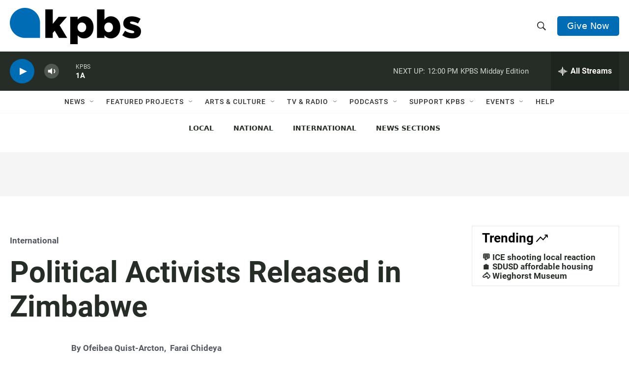

--- FILE ---
content_type: text/html; charset=utf-8
request_url: https://www.google.com/recaptcha/api2/anchor?ar=1&k=6LdRF8EbAAAAAGBCqO-5QNT28BvYzHDqkcBs-hO7&co=aHR0cHM6Ly93d3cua3Bicy5vcmc6NDQz&hl=en&v=N67nZn4AqZkNcbeMu4prBgzg&size=invisible&anchor-ms=20000&execute-ms=30000&cb=wesa099ol44i
body_size: 48706
content:
<!DOCTYPE HTML><html dir="ltr" lang="en"><head><meta http-equiv="Content-Type" content="text/html; charset=UTF-8">
<meta http-equiv="X-UA-Compatible" content="IE=edge">
<title>reCAPTCHA</title>
<style type="text/css">
/* cyrillic-ext */
@font-face {
  font-family: 'Roboto';
  font-style: normal;
  font-weight: 400;
  font-stretch: 100%;
  src: url(//fonts.gstatic.com/s/roboto/v48/KFO7CnqEu92Fr1ME7kSn66aGLdTylUAMa3GUBHMdazTgWw.woff2) format('woff2');
  unicode-range: U+0460-052F, U+1C80-1C8A, U+20B4, U+2DE0-2DFF, U+A640-A69F, U+FE2E-FE2F;
}
/* cyrillic */
@font-face {
  font-family: 'Roboto';
  font-style: normal;
  font-weight: 400;
  font-stretch: 100%;
  src: url(//fonts.gstatic.com/s/roboto/v48/KFO7CnqEu92Fr1ME7kSn66aGLdTylUAMa3iUBHMdazTgWw.woff2) format('woff2');
  unicode-range: U+0301, U+0400-045F, U+0490-0491, U+04B0-04B1, U+2116;
}
/* greek-ext */
@font-face {
  font-family: 'Roboto';
  font-style: normal;
  font-weight: 400;
  font-stretch: 100%;
  src: url(//fonts.gstatic.com/s/roboto/v48/KFO7CnqEu92Fr1ME7kSn66aGLdTylUAMa3CUBHMdazTgWw.woff2) format('woff2');
  unicode-range: U+1F00-1FFF;
}
/* greek */
@font-face {
  font-family: 'Roboto';
  font-style: normal;
  font-weight: 400;
  font-stretch: 100%;
  src: url(//fonts.gstatic.com/s/roboto/v48/KFO7CnqEu92Fr1ME7kSn66aGLdTylUAMa3-UBHMdazTgWw.woff2) format('woff2');
  unicode-range: U+0370-0377, U+037A-037F, U+0384-038A, U+038C, U+038E-03A1, U+03A3-03FF;
}
/* math */
@font-face {
  font-family: 'Roboto';
  font-style: normal;
  font-weight: 400;
  font-stretch: 100%;
  src: url(//fonts.gstatic.com/s/roboto/v48/KFO7CnqEu92Fr1ME7kSn66aGLdTylUAMawCUBHMdazTgWw.woff2) format('woff2');
  unicode-range: U+0302-0303, U+0305, U+0307-0308, U+0310, U+0312, U+0315, U+031A, U+0326-0327, U+032C, U+032F-0330, U+0332-0333, U+0338, U+033A, U+0346, U+034D, U+0391-03A1, U+03A3-03A9, U+03B1-03C9, U+03D1, U+03D5-03D6, U+03F0-03F1, U+03F4-03F5, U+2016-2017, U+2034-2038, U+203C, U+2040, U+2043, U+2047, U+2050, U+2057, U+205F, U+2070-2071, U+2074-208E, U+2090-209C, U+20D0-20DC, U+20E1, U+20E5-20EF, U+2100-2112, U+2114-2115, U+2117-2121, U+2123-214F, U+2190, U+2192, U+2194-21AE, U+21B0-21E5, U+21F1-21F2, U+21F4-2211, U+2213-2214, U+2216-22FF, U+2308-230B, U+2310, U+2319, U+231C-2321, U+2336-237A, U+237C, U+2395, U+239B-23B7, U+23D0, U+23DC-23E1, U+2474-2475, U+25AF, U+25B3, U+25B7, U+25BD, U+25C1, U+25CA, U+25CC, U+25FB, U+266D-266F, U+27C0-27FF, U+2900-2AFF, U+2B0E-2B11, U+2B30-2B4C, U+2BFE, U+3030, U+FF5B, U+FF5D, U+1D400-1D7FF, U+1EE00-1EEFF;
}
/* symbols */
@font-face {
  font-family: 'Roboto';
  font-style: normal;
  font-weight: 400;
  font-stretch: 100%;
  src: url(//fonts.gstatic.com/s/roboto/v48/KFO7CnqEu92Fr1ME7kSn66aGLdTylUAMaxKUBHMdazTgWw.woff2) format('woff2');
  unicode-range: U+0001-000C, U+000E-001F, U+007F-009F, U+20DD-20E0, U+20E2-20E4, U+2150-218F, U+2190, U+2192, U+2194-2199, U+21AF, U+21E6-21F0, U+21F3, U+2218-2219, U+2299, U+22C4-22C6, U+2300-243F, U+2440-244A, U+2460-24FF, U+25A0-27BF, U+2800-28FF, U+2921-2922, U+2981, U+29BF, U+29EB, U+2B00-2BFF, U+4DC0-4DFF, U+FFF9-FFFB, U+10140-1018E, U+10190-1019C, U+101A0, U+101D0-101FD, U+102E0-102FB, U+10E60-10E7E, U+1D2C0-1D2D3, U+1D2E0-1D37F, U+1F000-1F0FF, U+1F100-1F1AD, U+1F1E6-1F1FF, U+1F30D-1F30F, U+1F315, U+1F31C, U+1F31E, U+1F320-1F32C, U+1F336, U+1F378, U+1F37D, U+1F382, U+1F393-1F39F, U+1F3A7-1F3A8, U+1F3AC-1F3AF, U+1F3C2, U+1F3C4-1F3C6, U+1F3CA-1F3CE, U+1F3D4-1F3E0, U+1F3ED, U+1F3F1-1F3F3, U+1F3F5-1F3F7, U+1F408, U+1F415, U+1F41F, U+1F426, U+1F43F, U+1F441-1F442, U+1F444, U+1F446-1F449, U+1F44C-1F44E, U+1F453, U+1F46A, U+1F47D, U+1F4A3, U+1F4B0, U+1F4B3, U+1F4B9, U+1F4BB, U+1F4BF, U+1F4C8-1F4CB, U+1F4D6, U+1F4DA, U+1F4DF, U+1F4E3-1F4E6, U+1F4EA-1F4ED, U+1F4F7, U+1F4F9-1F4FB, U+1F4FD-1F4FE, U+1F503, U+1F507-1F50B, U+1F50D, U+1F512-1F513, U+1F53E-1F54A, U+1F54F-1F5FA, U+1F610, U+1F650-1F67F, U+1F687, U+1F68D, U+1F691, U+1F694, U+1F698, U+1F6AD, U+1F6B2, U+1F6B9-1F6BA, U+1F6BC, U+1F6C6-1F6CF, U+1F6D3-1F6D7, U+1F6E0-1F6EA, U+1F6F0-1F6F3, U+1F6F7-1F6FC, U+1F700-1F7FF, U+1F800-1F80B, U+1F810-1F847, U+1F850-1F859, U+1F860-1F887, U+1F890-1F8AD, U+1F8B0-1F8BB, U+1F8C0-1F8C1, U+1F900-1F90B, U+1F93B, U+1F946, U+1F984, U+1F996, U+1F9E9, U+1FA00-1FA6F, U+1FA70-1FA7C, U+1FA80-1FA89, U+1FA8F-1FAC6, U+1FACE-1FADC, U+1FADF-1FAE9, U+1FAF0-1FAF8, U+1FB00-1FBFF;
}
/* vietnamese */
@font-face {
  font-family: 'Roboto';
  font-style: normal;
  font-weight: 400;
  font-stretch: 100%;
  src: url(//fonts.gstatic.com/s/roboto/v48/KFO7CnqEu92Fr1ME7kSn66aGLdTylUAMa3OUBHMdazTgWw.woff2) format('woff2');
  unicode-range: U+0102-0103, U+0110-0111, U+0128-0129, U+0168-0169, U+01A0-01A1, U+01AF-01B0, U+0300-0301, U+0303-0304, U+0308-0309, U+0323, U+0329, U+1EA0-1EF9, U+20AB;
}
/* latin-ext */
@font-face {
  font-family: 'Roboto';
  font-style: normal;
  font-weight: 400;
  font-stretch: 100%;
  src: url(//fonts.gstatic.com/s/roboto/v48/KFO7CnqEu92Fr1ME7kSn66aGLdTylUAMa3KUBHMdazTgWw.woff2) format('woff2');
  unicode-range: U+0100-02BA, U+02BD-02C5, U+02C7-02CC, U+02CE-02D7, U+02DD-02FF, U+0304, U+0308, U+0329, U+1D00-1DBF, U+1E00-1E9F, U+1EF2-1EFF, U+2020, U+20A0-20AB, U+20AD-20C0, U+2113, U+2C60-2C7F, U+A720-A7FF;
}
/* latin */
@font-face {
  font-family: 'Roboto';
  font-style: normal;
  font-weight: 400;
  font-stretch: 100%;
  src: url(//fonts.gstatic.com/s/roboto/v48/KFO7CnqEu92Fr1ME7kSn66aGLdTylUAMa3yUBHMdazQ.woff2) format('woff2');
  unicode-range: U+0000-00FF, U+0131, U+0152-0153, U+02BB-02BC, U+02C6, U+02DA, U+02DC, U+0304, U+0308, U+0329, U+2000-206F, U+20AC, U+2122, U+2191, U+2193, U+2212, U+2215, U+FEFF, U+FFFD;
}
/* cyrillic-ext */
@font-face {
  font-family: 'Roboto';
  font-style: normal;
  font-weight: 500;
  font-stretch: 100%;
  src: url(//fonts.gstatic.com/s/roboto/v48/KFO7CnqEu92Fr1ME7kSn66aGLdTylUAMa3GUBHMdazTgWw.woff2) format('woff2');
  unicode-range: U+0460-052F, U+1C80-1C8A, U+20B4, U+2DE0-2DFF, U+A640-A69F, U+FE2E-FE2F;
}
/* cyrillic */
@font-face {
  font-family: 'Roboto';
  font-style: normal;
  font-weight: 500;
  font-stretch: 100%;
  src: url(//fonts.gstatic.com/s/roboto/v48/KFO7CnqEu92Fr1ME7kSn66aGLdTylUAMa3iUBHMdazTgWw.woff2) format('woff2');
  unicode-range: U+0301, U+0400-045F, U+0490-0491, U+04B0-04B1, U+2116;
}
/* greek-ext */
@font-face {
  font-family: 'Roboto';
  font-style: normal;
  font-weight: 500;
  font-stretch: 100%;
  src: url(//fonts.gstatic.com/s/roboto/v48/KFO7CnqEu92Fr1ME7kSn66aGLdTylUAMa3CUBHMdazTgWw.woff2) format('woff2');
  unicode-range: U+1F00-1FFF;
}
/* greek */
@font-face {
  font-family: 'Roboto';
  font-style: normal;
  font-weight: 500;
  font-stretch: 100%;
  src: url(//fonts.gstatic.com/s/roboto/v48/KFO7CnqEu92Fr1ME7kSn66aGLdTylUAMa3-UBHMdazTgWw.woff2) format('woff2');
  unicode-range: U+0370-0377, U+037A-037F, U+0384-038A, U+038C, U+038E-03A1, U+03A3-03FF;
}
/* math */
@font-face {
  font-family: 'Roboto';
  font-style: normal;
  font-weight: 500;
  font-stretch: 100%;
  src: url(//fonts.gstatic.com/s/roboto/v48/KFO7CnqEu92Fr1ME7kSn66aGLdTylUAMawCUBHMdazTgWw.woff2) format('woff2');
  unicode-range: U+0302-0303, U+0305, U+0307-0308, U+0310, U+0312, U+0315, U+031A, U+0326-0327, U+032C, U+032F-0330, U+0332-0333, U+0338, U+033A, U+0346, U+034D, U+0391-03A1, U+03A3-03A9, U+03B1-03C9, U+03D1, U+03D5-03D6, U+03F0-03F1, U+03F4-03F5, U+2016-2017, U+2034-2038, U+203C, U+2040, U+2043, U+2047, U+2050, U+2057, U+205F, U+2070-2071, U+2074-208E, U+2090-209C, U+20D0-20DC, U+20E1, U+20E5-20EF, U+2100-2112, U+2114-2115, U+2117-2121, U+2123-214F, U+2190, U+2192, U+2194-21AE, U+21B0-21E5, U+21F1-21F2, U+21F4-2211, U+2213-2214, U+2216-22FF, U+2308-230B, U+2310, U+2319, U+231C-2321, U+2336-237A, U+237C, U+2395, U+239B-23B7, U+23D0, U+23DC-23E1, U+2474-2475, U+25AF, U+25B3, U+25B7, U+25BD, U+25C1, U+25CA, U+25CC, U+25FB, U+266D-266F, U+27C0-27FF, U+2900-2AFF, U+2B0E-2B11, U+2B30-2B4C, U+2BFE, U+3030, U+FF5B, U+FF5D, U+1D400-1D7FF, U+1EE00-1EEFF;
}
/* symbols */
@font-face {
  font-family: 'Roboto';
  font-style: normal;
  font-weight: 500;
  font-stretch: 100%;
  src: url(//fonts.gstatic.com/s/roboto/v48/KFO7CnqEu92Fr1ME7kSn66aGLdTylUAMaxKUBHMdazTgWw.woff2) format('woff2');
  unicode-range: U+0001-000C, U+000E-001F, U+007F-009F, U+20DD-20E0, U+20E2-20E4, U+2150-218F, U+2190, U+2192, U+2194-2199, U+21AF, U+21E6-21F0, U+21F3, U+2218-2219, U+2299, U+22C4-22C6, U+2300-243F, U+2440-244A, U+2460-24FF, U+25A0-27BF, U+2800-28FF, U+2921-2922, U+2981, U+29BF, U+29EB, U+2B00-2BFF, U+4DC0-4DFF, U+FFF9-FFFB, U+10140-1018E, U+10190-1019C, U+101A0, U+101D0-101FD, U+102E0-102FB, U+10E60-10E7E, U+1D2C0-1D2D3, U+1D2E0-1D37F, U+1F000-1F0FF, U+1F100-1F1AD, U+1F1E6-1F1FF, U+1F30D-1F30F, U+1F315, U+1F31C, U+1F31E, U+1F320-1F32C, U+1F336, U+1F378, U+1F37D, U+1F382, U+1F393-1F39F, U+1F3A7-1F3A8, U+1F3AC-1F3AF, U+1F3C2, U+1F3C4-1F3C6, U+1F3CA-1F3CE, U+1F3D4-1F3E0, U+1F3ED, U+1F3F1-1F3F3, U+1F3F5-1F3F7, U+1F408, U+1F415, U+1F41F, U+1F426, U+1F43F, U+1F441-1F442, U+1F444, U+1F446-1F449, U+1F44C-1F44E, U+1F453, U+1F46A, U+1F47D, U+1F4A3, U+1F4B0, U+1F4B3, U+1F4B9, U+1F4BB, U+1F4BF, U+1F4C8-1F4CB, U+1F4D6, U+1F4DA, U+1F4DF, U+1F4E3-1F4E6, U+1F4EA-1F4ED, U+1F4F7, U+1F4F9-1F4FB, U+1F4FD-1F4FE, U+1F503, U+1F507-1F50B, U+1F50D, U+1F512-1F513, U+1F53E-1F54A, U+1F54F-1F5FA, U+1F610, U+1F650-1F67F, U+1F687, U+1F68D, U+1F691, U+1F694, U+1F698, U+1F6AD, U+1F6B2, U+1F6B9-1F6BA, U+1F6BC, U+1F6C6-1F6CF, U+1F6D3-1F6D7, U+1F6E0-1F6EA, U+1F6F0-1F6F3, U+1F6F7-1F6FC, U+1F700-1F7FF, U+1F800-1F80B, U+1F810-1F847, U+1F850-1F859, U+1F860-1F887, U+1F890-1F8AD, U+1F8B0-1F8BB, U+1F8C0-1F8C1, U+1F900-1F90B, U+1F93B, U+1F946, U+1F984, U+1F996, U+1F9E9, U+1FA00-1FA6F, U+1FA70-1FA7C, U+1FA80-1FA89, U+1FA8F-1FAC6, U+1FACE-1FADC, U+1FADF-1FAE9, U+1FAF0-1FAF8, U+1FB00-1FBFF;
}
/* vietnamese */
@font-face {
  font-family: 'Roboto';
  font-style: normal;
  font-weight: 500;
  font-stretch: 100%;
  src: url(//fonts.gstatic.com/s/roboto/v48/KFO7CnqEu92Fr1ME7kSn66aGLdTylUAMa3OUBHMdazTgWw.woff2) format('woff2');
  unicode-range: U+0102-0103, U+0110-0111, U+0128-0129, U+0168-0169, U+01A0-01A1, U+01AF-01B0, U+0300-0301, U+0303-0304, U+0308-0309, U+0323, U+0329, U+1EA0-1EF9, U+20AB;
}
/* latin-ext */
@font-face {
  font-family: 'Roboto';
  font-style: normal;
  font-weight: 500;
  font-stretch: 100%;
  src: url(//fonts.gstatic.com/s/roboto/v48/KFO7CnqEu92Fr1ME7kSn66aGLdTylUAMa3KUBHMdazTgWw.woff2) format('woff2');
  unicode-range: U+0100-02BA, U+02BD-02C5, U+02C7-02CC, U+02CE-02D7, U+02DD-02FF, U+0304, U+0308, U+0329, U+1D00-1DBF, U+1E00-1E9F, U+1EF2-1EFF, U+2020, U+20A0-20AB, U+20AD-20C0, U+2113, U+2C60-2C7F, U+A720-A7FF;
}
/* latin */
@font-face {
  font-family: 'Roboto';
  font-style: normal;
  font-weight: 500;
  font-stretch: 100%;
  src: url(//fonts.gstatic.com/s/roboto/v48/KFO7CnqEu92Fr1ME7kSn66aGLdTylUAMa3yUBHMdazQ.woff2) format('woff2');
  unicode-range: U+0000-00FF, U+0131, U+0152-0153, U+02BB-02BC, U+02C6, U+02DA, U+02DC, U+0304, U+0308, U+0329, U+2000-206F, U+20AC, U+2122, U+2191, U+2193, U+2212, U+2215, U+FEFF, U+FFFD;
}
/* cyrillic-ext */
@font-face {
  font-family: 'Roboto';
  font-style: normal;
  font-weight: 900;
  font-stretch: 100%;
  src: url(//fonts.gstatic.com/s/roboto/v48/KFO7CnqEu92Fr1ME7kSn66aGLdTylUAMa3GUBHMdazTgWw.woff2) format('woff2');
  unicode-range: U+0460-052F, U+1C80-1C8A, U+20B4, U+2DE0-2DFF, U+A640-A69F, U+FE2E-FE2F;
}
/* cyrillic */
@font-face {
  font-family: 'Roboto';
  font-style: normal;
  font-weight: 900;
  font-stretch: 100%;
  src: url(//fonts.gstatic.com/s/roboto/v48/KFO7CnqEu92Fr1ME7kSn66aGLdTylUAMa3iUBHMdazTgWw.woff2) format('woff2');
  unicode-range: U+0301, U+0400-045F, U+0490-0491, U+04B0-04B1, U+2116;
}
/* greek-ext */
@font-face {
  font-family: 'Roboto';
  font-style: normal;
  font-weight: 900;
  font-stretch: 100%;
  src: url(//fonts.gstatic.com/s/roboto/v48/KFO7CnqEu92Fr1ME7kSn66aGLdTylUAMa3CUBHMdazTgWw.woff2) format('woff2');
  unicode-range: U+1F00-1FFF;
}
/* greek */
@font-face {
  font-family: 'Roboto';
  font-style: normal;
  font-weight: 900;
  font-stretch: 100%;
  src: url(//fonts.gstatic.com/s/roboto/v48/KFO7CnqEu92Fr1ME7kSn66aGLdTylUAMa3-UBHMdazTgWw.woff2) format('woff2');
  unicode-range: U+0370-0377, U+037A-037F, U+0384-038A, U+038C, U+038E-03A1, U+03A3-03FF;
}
/* math */
@font-face {
  font-family: 'Roboto';
  font-style: normal;
  font-weight: 900;
  font-stretch: 100%;
  src: url(//fonts.gstatic.com/s/roboto/v48/KFO7CnqEu92Fr1ME7kSn66aGLdTylUAMawCUBHMdazTgWw.woff2) format('woff2');
  unicode-range: U+0302-0303, U+0305, U+0307-0308, U+0310, U+0312, U+0315, U+031A, U+0326-0327, U+032C, U+032F-0330, U+0332-0333, U+0338, U+033A, U+0346, U+034D, U+0391-03A1, U+03A3-03A9, U+03B1-03C9, U+03D1, U+03D5-03D6, U+03F0-03F1, U+03F4-03F5, U+2016-2017, U+2034-2038, U+203C, U+2040, U+2043, U+2047, U+2050, U+2057, U+205F, U+2070-2071, U+2074-208E, U+2090-209C, U+20D0-20DC, U+20E1, U+20E5-20EF, U+2100-2112, U+2114-2115, U+2117-2121, U+2123-214F, U+2190, U+2192, U+2194-21AE, U+21B0-21E5, U+21F1-21F2, U+21F4-2211, U+2213-2214, U+2216-22FF, U+2308-230B, U+2310, U+2319, U+231C-2321, U+2336-237A, U+237C, U+2395, U+239B-23B7, U+23D0, U+23DC-23E1, U+2474-2475, U+25AF, U+25B3, U+25B7, U+25BD, U+25C1, U+25CA, U+25CC, U+25FB, U+266D-266F, U+27C0-27FF, U+2900-2AFF, U+2B0E-2B11, U+2B30-2B4C, U+2BFE, U+3030, U+FF5B, U+FF5D, U+1D400-1D7FF, U+1EE00-1EEFF;
}
/* symbols */
@font-face {
  font-family: 'Roboto';
  font-style: normal;
  font-weight: 900;
  font-stretch: 100%;
  src: url(//fonts.gstatic.com/s/roboto/v48/KFO7CnqEu92Fr1ME7kSn66aGLdTylUAMaxKUBHMdazTgWw.woff2) format('woff2');
  unicode-range: U+0001-000C, U+000E-001F, U+007F-009F, U+20DD-20E0, U+20E2-20E4, U+2150-218F, U+2190, U+2192, U+2194-2199, U+21AF, U+21E6-21F0, U+21F3, U+2218-2219, U+2299, U+22C4-22C6, U+2300-243F, U+2440-244A, U+2460-24FF, U+25A0-27BF, U+2800-28FF, U+2921-2922, U+2981, U+29BF, U+29EB, U+2B00-2BFF, U+4DC0-4DFF, U+FFF9-FFFB, U+10140-1018E, U+10190-1019C, U+101A0, U+101D0-101FD, U+102E0-102FB, U+10E60-10E7E, U+1D2C0-1D2D3, U+1D2E0-1D37F, U+1F000-1F0FF, U+1F100-1F1AD, U+1F1E6-1F1FF, U+1F30D-1F30F, U+1F315, U+1F31C, U+1F31E, U+1F320-1F32C, U+1F336, U+1F378, U+1F37D, U+1F382, U+1F393-1F39F, U+1F3A7-1F3A8, U+1F3AC-1F3AF, U+1F3C2, U+1F3C4-1F3C6, U+1F3CA-1F3CE, U+1F3D4-1F3E0, U+1F3ED, U+1F3F1-1F3F3, U+1F3F5-1F3F7, U+1F408, U+1F415, U+1F41F, U+1F426, U+1F43F, U+1F441-1F442, U+1F444, U+1F446-1F449, U+1F44C-1F44E, U+1F453, U+1F46A, U+1F47D, U+1F4A3, U+1F4B0, U+1F4B3, U+1F4B9, U+1F4BB, U+1F4BF, U+1F4C8-1F4CB, U+1F4D6, U+1F4DA, U+1F4DF, U+1F4E3-1F4E6, U+1F4EA-1F4ED, U+1F4F7, U+1F4F9-1F4FB, U+1F4FD-1F4FE, U+1F503, U+1F507-1F50B, U+1F50D, U+1F512-1F513, U+1F53E-1F54A, U+1F54F-1F5FA, U+1F610, U+1F650-1F67F, U+1F687, U+1F68D, U+1F691, U+1F694, U+1F698, U+1F6AD, U+1F6B2, U+1F6B9-1F6BA, U+1F6BC, U+1F6C6-1F6CF, U+1F6D3-1F6D7, U+1F6E0-1F6EA, U+1F6F0-1F6F3, U+1F6F7-1F6FC, U+1F700-1F7FF, U+1F800-1F80B, U+1F810-1F847, U+1F850-1F859, U+1F860-1F887, U+1F890-1F8AD, U+1F8B0-1F8BB, U+1F8C0-1F8C1, U+1F900-1F90B, U+1F93B, U+1F946, U+1F984, U+1F996, U+1F9E9, U+1FA00-1FA6F, U+1FA70-1FA7C, U+1FA80-1FA89, U+1FA8F-1FAC6, U+1FACE-1FADC, U+1FADF-1FAE9, U+1FAF0-1FAF8, U+1FB00-1FBFF;
}
/* vietnamese */
@font-face {
  font-family: 'Roboto';
  font-style: normal;
  font-weight: 900;
  font-stretch: 100%;
  src: url(//fonts.gstatic.com/s/roboto/v48/KFO7CnqEu92Fr1ME7kSn66aGLdTylUAMa3OUBHMdazTgWw.woff2) format('woff2');
  unicode-range: U+0102-0103, U+0110-0111, U+0128-0129, U+0168-0169, U+01A0-01A1, U+01AF-01B0, U+0300-0301, U+0303-0304, U+0308-0309, U+0323, U+0329, U+1EA0-1EF9, U+20AB;
}
/* latin-ext */
@font-face {
  font-family: 'Roboto';
  font-style: normal;
  font-weight: 900;
  font-stretch: 100%;
  src: url(//fonts.gstatic.com/s/roboto/v48/KFO7CnqEu92Fr1ME7kSn66aGLdTylUAMa3KUBHMdazTgWw.woff2) format('woff2');
  unicode-range: U+0100-02BA, U+02BD-02C5, U+02C7-02CC, U+02CE-02D7, U+02DD-02FF, U+0304, U+0308, U+0329, U+1D00-1DBF, U+1E00-1E9F, U+1EF2-1EFF, U+2020, U+20A0-20AB, U+20AD-20C0, U+2113, U+2C60-2C7F, U+A720-A7FF;
}
/* latin */
@font-face {
  font-family: 'Roboto';
  font-style: normal;
  font-weight: 900;
  font-stretch: 100%;
  src: url(//fonts.gstatic.com/s/roboto/v48/KFO7CnqEu92Fr1ME7kSn66aGLdTylUAMa3yUBHMdazQ.woff2) format('woff2');
  unicode-range: U+0000-00FF, U+0131, U+0152-0153, U+02BB-02BC, U+02C6, U+02DA, U+02DC, U+0304, U+0308, U+0329, U+2000-206F, U+20AC, U+2122, U+2191, U+2193, U+2212, U+2215, U+FEFF, U+FFFD;
}

</style>
<link rel="stylesheet" type="text/css" href="https://www.gstatic.com/recaptcha/releases/N67nZn4AqZkNcbeMu4prBgzg/styles__ltr.css">
<script nonce="fhMxM_1Bac2nvCMAgp7VQA" type="text/javascript">window['__recaptcha_api'] = 'https://www.google.com/recaptcha/api2/';</script>
<script type="text/javascript" src="https://www.gstatic.com/recaptcha/releases/N67nZn4AqZkNcbeMu4prBgzg/recaptcha__en.js" nonce="fhMxM_1Bac2nvCMAgp7VQA">
      
    </script></head>
<body><div id="rc-anchor-alert" class="rc-anchor-alert"></div>
<input type="hidden" id="recaptcha-token" value="[base64]">
<script type="text/javascript" nonce="fhMxM_1Bac2nvCMAgp7VQA">
      recaptcha.anchor.Main.init("[\x22ainput\x22,[\x22bgdata\x22,\x22\x22,\[base64]/[base64]/MjU1Ong/[base64]/[base64]/[base64]/[base64]/[base64]/[base64]/[base64]/[base64]/[base64]/[base64]/[base64]/[base64]/[base64]/[base64]/[base64]\\u003d\x22,\[base64]\x22,\x22woxew5haw5RGw7LDsMO0SsKUcMOawqdHfjRkS8O2cFgowqM9NFAJwqMtwrJkdRcABSNrwqXDthvDkWjDq8OJwoggw4nCuTTDmsOtb3vDpU5owrzCvjVecS3DiwdJw7jDtlIGwpfCtcOUw6HDow/CmCLCm3RkTAQ4w63CgSYTwqLCj8O/worDjHU+wq8iLxXCgzd4wqfDucOOPjHCn8ONYhPCjyHCiMOow7TCs8K+wrLDscOKfHDCiMKMBjUkAsKgwrTDlwc4XXoCU8KVD8KxVmHChkPCgsOPcy/CoMKzPcOGe8KWwrJHFsOlaMOkFSF6HsK8wrBEbFrDocOyWMOUC8O1W2nDh8OYw6PCr8OAPETDuzNDw7UTw7PDkcK1w4JPwqh0w4nCk8OkwowRw7ovw6gFw7LCi8KLwpXDnQLCgsODPzPDk3DCoBTDhB/CjsOOKcO0AcOCw4bCpMKAbzPClMO4w7A2VH/[base64]/CqcK7w4ZHwrsHLsKFB3fCg8KRw5/[base64]/w4vCssOiFHDCisK9w4pdwo5/[base64]/[base64]/DoTzDgMKTw7/CrMKjaQTDtMKqZFdiw57CiBMhwoYbYwNOw5LDrsKRw5nDiMKEOMKnwq/CscOPaMOTZcOGJ8O9wp8OacOjGcK/AcOALX/[base64]/Cpx5yJMKxNnrDkMOaMsOOwoMkwqwKwoYCw4vDqDnDnMK0w6Yjw7bCqcKUw5NYVS7CgQDCjcOXw4BHw5nCqmPCkcKAw5DDpil9RMOPwq9lw5lJw6tUOlHDnVtxdX/ClsO4wqbCqk1dwqAew7YZwrfCosOXbcKKIFvDvcOsw5TDt8OyIsKcRzPDlzRgecKraVplw4XCh2zDusKEw414Ig9bw7cIw6nCt8OvwrDDlMKnw60nOMKCw4xEwo/[base64]/CcKpw5zCocOowrgPaDjDsFbDkE9Lw55BMcOnwotSEMOAw7IHYMK9GMOOwowqw49OYSPCqcKffzLDmyDCsTLCmsKeFMO2wohMwr/[base64]/[base64]/wpgpKxPCu8O6wp/DvlbDnMODwrlCT8OgM8K/UE4+wpjDjHDDt8KxD2N4Oy1oVxjCqS4eb2okw5c3XzAoX8Kzw640wpTCocKPw5fClcOTXikTwqXDgcOUTGZgw7HCgls/TMKiPn9MWzzDkcOsw5XDk8KCa8O7HR5/[base64]/DvcKzV08TYycSAcKQw4BlwrFkNWjCng0tw4HDrG4IwrgSw63ClmcdeWTCo8O7w4FGAcOLwpnDkCvClMO5wrDDksOiRsO/[base64]/[base64]/Dt8Kewrg9bcKlw73DjcKlacORCcOcVgJZJsKZw5bCpD1dw6TDklNuwpFiw7DCt2ZzbMKJHcKTQMOLO8Osw5UDK8OtOijDl8OEZcK/w5slUFzDsMKaw4TDuwHDhS0MUlNpH20MwoDDoEzDnUrDrcOVA0HDgi3Du2/CqwPCrcKtw6IWw6sXL18OwofDhWEsw6TDl8O/wqzDiEQCw6zDnF4MWnx/w6FGR8KFw7fCgG3Dg1bDusOTw7AcwqJ1RMO7w4HChSU4w4R6JWM0wrhoLxQQZ0V0wplbAsKeK8OaN08gA8KIMx7Dr3/[base64]/[base64]/CsABMKnAIATp4wq3DqU5mwoE9wp8bHUTDqcO1woPCgy4hScKROsKKwq0UH3FDwrMPOMK8dMKza1BEPynDnMKCwovCu8KfdcOZw5HCrCt+wqfDmcKrG8KRwplFw5rDmBQDw4DCqcOhT8KlLMKUw7bDrcKJQMOCw61hw7rDmcOUXzIWw6nCgENXwp9HF0obwq/DpyjCsk/DucO+Uz/Cs8O+WERReQkwwo0rN1o4XcOmUHxrCE4UFxJ4GcODPMOXLcKzL8KcwpIeNMOsesOJXU/[base64]/BsOGGBPDhMOLw5lJwofCh8KKw4rCnjrDllDDr8KFVybDtF3DjHJwwo/CusOtwrw4wqjCtcKGF8KgwqXCsMKFwrBRZ8Kjw5zDjyvDmV7CrCzDmBzDtsOKesKdwpjDpMOwwrzDjMO5w4XDsy3CgcOIJsOLKznDjsOjdMK7wpI3LEJVOcODc8KiNiZXbV/DpMKwwo/Dp8Oawp00woUgES3DlFvDhE7DuMOVwqPDhF85w5d2WR0Tw7nDihfDlCNsLyzDrAd4wo3Dh0HCmMKgwq3DohnCrcOAw4hMw4QNwpxlwr7CjsOSw6jCnGBwCh0oVAEjw4fDsMOrwq7Dl8KWw5PDuB3ChwtzMTMsOsOPeFPDuHE/w4PCncOaCcOjw4YDB8KTwoPDrMKMw457wozDrcODwrHCrsK6SsKWSg7CrcKowo7CtTPDqRzDtMKVwpzCpwltw7wjw712wr7DisO+XS9seyzDmMKIHijCrcKSw5nDt2w0w7PDilPDisKvwo/[base64]/DjGxrZCLClwhDHcK+BU9Kw6vDlCfCmVt6w5JqwpMNOAnDm8OAW1M7VCB6w5LCukAuwpzCi8K+cTbDvMORw7nDnV3Dr0TCn8KQwrHCmMKQw4kPf8O7wpTCuGXCvlfDtiHCrztpwqprw63DlyHDjhgjAMKAZsK6woxIw6RNCgbCrB1BwoFIMsK7MhVfw6gpwrNwwpRhw6/CnsOZw4XDsMKGwpkZw4tvw6zDgsKwfBrCicOeK8OHwp1NQcKea1hpw7JFwpvCrMKJdlE6wrYawobDhlNFw60IMy1eJMKGBQfCq8OkwqPDrDzCmx87ekQGJcKTb8O4wr/Dri1YaVvCucOlFsO3WU50Vx5zw63Cs3spCWggw4/DsMOkw7d/wrvCu1QyQ0Mlw6LDpw06wqHDtcKKw7Asw65qCF3CssOEV8O1w79yGMKWwppPYx/DjMOvU8ObHMOjYx/CsX3CoD/Csn7CosK9FcOgd8OPEgHDoDDDvhLCkcOBwpTDs8Krw7AGdMOpw5tvDSrDo3nCmW/CjHnDpy0SdFfDocO9w4zDr8K5w4XCmG9SeGvCkndmVcKYw5rCscKtwp7CjCjDkC4tfWYmCXtBXHfDnhPDi8K5wrrDlcKWLsO5w6/DkMOIe2DCjm/DiXfDoMOnJcOEwpLDp8K9w63DkcKsAzUTwqtVwp/Cgg15wqXCm8KLw40nw6lFwr/[base64]/DgcOzwosCW8OEw7tSw6l2ETYyw7p4JFM5w7jDkQ/DgcOMLMOyNcOELGoedAhTwq/CnsKzwrtiRcKgwq89w7pNw77Cu8OSERBoanzCrsOFw4HCo2nDhsO+TMK7IsOUfz/Ds8KXbcO+R8KDeV3Clg01L3bClsOoDcO8w5XDpMKwCsOyw6oRwrEvw77DnV9PfUXCunTCvD4WTsOEWMOQWsO6McOtKMKew6x3wprDsyjDjcKPbsOAwq/Cll7CgcO/w7cJfEgGw6Y/wpvCqlnCrhPChDM2U8OFEMOWw4p9J8Kiw75Bd2PDk1ZFwqzDhALDlkNaRAXDh8OAMMKhPcO5w4Axw58CRsO/NGRpwprDicO+w5bCh8KYG2k+AMOJYsK0w5rDlcODC8KNYMKGwqBpZcO3SsOtA8OnBMOlG8O5wp3CsRk1wrR/fcKQYnYAH8K5wqnDpz/CnXZNw7XCiXjCusKbw7TCnTTCusOkwoTDtsKJS8OjEgrCjsOiI8K/JyJPRkN/bUHCvWVAw6bCmXLDpmXCuMOBFsOlX24eNUrDgcKQw4kHBiTDgMOVwqnDjMKpw6IJL8K5wrNYUcKGEsOnR8Oow4LDmsKtC1rCnjoCE20xwqENU8OBYSAGSsOBwrfCjMOQwrdiO8OQw6rDvBE6w5/DmsOrw7/DgcKHwrJuw5rCtQvDsh/ClcKfwqbCmMOAwr/CtcOLwqDCssKGWU4LGMKDw7BrwrdgZ07CjDjClcOEwo/DjMKWdsOBwobCucO1XEQKTgh0CMKzT8Oew7TDqE7Csx0hwr3CiMKXw57Doj7DlWPDnwbCglvCo3ohwqcZw7Unw6wOwoTDtw5PwpRUw7HDvsKQCsKLwooGTsK0wrPDnzjChD0Ad1EJIsKYZFDCi8K4w41iVQ7CicKBJcO/LAx6wqZxT1NIKgY5woRiSngYw4Myw4N2acOtw7Jvd8O3wpvCtFsmeMOmwpLDq8OZT8OrPsKncnbCpMKqwqIHwplqwpg7HsK3w51mwpDCuMKTGsK7b0vCvcKxwrLDqcKwRcO8KsOuw7U+woUWbEMowpDDkMOUwp3CmzXDjcOcw7x2w5/Dhm3CmysvIMOMwq3DmT9ONGbCkkESOcK1I8K9DMK/EljDnDRPwqPCgcOaEFTCj0wrOsOJC8Kcwr0/XmfDsicOwrbDhxplwobDgjwVVsKjbMOsGWHCmcKowr7DtQjDgncPK8Ohw5PCm8ORLS/[base64]/[base64]/woICSkYpdwTCthfCpCfDn37Dr8KCB8KTw4zDuxLCsmoIw5g2GMOuNFLCsMKJw7fCncKXDMK+Rw5VwpJ/[base64]/[base64]/W29Wa8OlMsOCwp0AwrF5GxPDkSFwPsKRV2fChivDvMOuwrc7SsKSTsODwp1lwpNpw4jDhzlAw484wq9qaMOVKFk3w5fCn8KIDyfDiMO/w491wrhIwoQYclnDtXnDrWzClBoMIyNZXsK/JsKww6ANCiHDv8Osw53CssKHSQvDqzfCh8OoHcOQJRfCgMKjw4Y4w4Y0wrDDuVsHwrHCiBTCvsKvwrFJGwBzwqoKwqHDgcOlICHDsx3Cp8Kzc8OgTnRywofCojrCjQolX8Kqw4pQGcOfWF87wptNQcK5ZMOxKsOIKVc6wp4YwrTDtcO+wpnDpsOTwqhgwqPDjcKWX8O/O8OMJ1XCn3vCikXCrXUvwqjCk8ORwosvw6fCq8KiCMOIwq5sw6fCgcK4w7/DtMKbwoXDqHbClzXDk1dGKcKAIsOmehFvw5UPwo4+woLDtsO6KWHDqVE+F8KKOQbDiAQVG8OHwoXCpcO8wp/Ci8OVLEPDo8Kkw6IFw5bDtEXDqyg/wpzDl3EhwqLCjMOhQcKUwrTDi8KAIRYjwo3CpEg4LMKawrNRYMKbw7JDeSouecKXfcKeFzbDmDkqw5tNwp3CpMK1wrAxFsOjw7nCk8Kbwo/[base64]/[base64]/CvsKkwoIACibCpMK1R0XDjCfChsKXw5FdJ8OXwr3ClcKHRsOrN2PDmcKqwrECwq7Cl8Kzw7DCjVTColF0w7cbw59gwpfCq8Kzw7DDtMKYS8KNCMOew41ewqTDnMKgwr96w4HCjHgdEsKkSMKZY3zDqsKhN0LDicOzw5E0wo9/w6dsesOoLsOUwr4SwpHCvCzDnMO2wpPDlcOjL2lHw65VUcOcKMKdUsKUT8OBcj/CskcbwrTDocO2wrzCu2tHSMKidms0WMOAw79HwoE8FxjDkhZzwrxtwonCssKJw60uI8OMwr3ClcOXIWfCs8KPwoQSw4x8w6kyGsO3w5hDw5x7CizDqTLCncKIwr8Nw6s6w4/Cr8OlOMOBcw/Dv8OAPsOzImjCssKYD0rDnm5YfTHDky3DgQYjb8ObGcK4woDDsMKcY8KvwqgTw6oOa2cYw5Y5w57CusK2esKjw61lwo0vIMOAwrDCj8OFw6oELcKNwrlgw5fDrB/[base64]/Cu8Ofw61Nw5Q/wpjCiMOVWXInV8OuCMOew5DCu8OPUMK/[base64]/[base64]/DuMK2U8ObU1tRw5Q+DWgpMsOMwqNQQsOUw5fCssO7FVojeMK1wrbCvWlIwovCmBzCviw/w7RQFjkQwp3DtWVhSGPCtxBiw63CrXXDl3oVw7piP8O/w7zDiADDpcKrw4wwwpLCpBZIwox5XsO6f8OWRcKEVmrDiz5bTX4nBMOwLgMYw4zCtmrDtMK6w5bCtcK2XB8qw4Rmw4xZeyMMw5bDh3LCgsOxMUzCnhzCiGPCusKXHHEFBHg1wqHCtMOZDcKLwrTCvsKCJcKrXsOIZw/CqcOBEHrCvMOSFT9yw5U7YTMQwptxwoAIDMOiwplUw6bCtcOVwoFgPBDCmV5RSnvCp1jCucOWw6rDkcKWJcK+wrTDrmZDw7dlfsKvwpNYQnnChsK9WcKZwrk+w55FWmoJZ8O4w5/DmcOWaMKlBMKJw4PCsCkvw6zCuMKhFsKpLhjDs0Ygwo/Do8KewoTDlMKMw6FPSMOZw4UEMsKcPEIAwoPCsjAibHkhJB3DuU3DhDJBUgDCrsOdw5dmbsK1DARNw783VMOGwrUiw7nCiSwEY8KuwrJRacKWw7QofnpYw6YWwrMZwrLCiMK5w4HDjS19w4sdw5LCnAA3E8OGwoJsRcOvNk3DvBLDhUMaVMOZWzjCuQ9xEcKdOMKFw4/CiRTDpGcPwoJXwowVw5A3woLCiMOHwrzDq8KVUkTDqSwGAG5ZOkElwphKw5onwr1HwohNKi/DoxbCrsKrwoc/w5J/w4/Cvn0Qw5DCiDnDrsK8w7/CkxDDjCjCrsOJOz5cLcOHw59YwrfCpsOcwqAcwqFkw600SMKrwpPDhMKUC1DCkcOrw7cfwp3DiHQow6rDicKcBGomdz/ChRF0PcO8e2PDhMKOwo7CggHCnMOPw6jCucKGwoVWTMKzdcK+K8KewrvCvmA5woZ+wovCmmQFPsKvRcKwLR3CkFpIOMK6wqjDrMKtCDc8PlDCsx/[base64]/[base64]/Cs8KmQwZbJ8K0bMO4wqPDs8O7wrQXwrXCpVcaw5/[base64]/CpjzDk3bCsCZDccKrUy3DhsKoXsO/wooRwpTCnyDCicKLwrh/w6ZMwqPCmkZEQ8OhBVU6w69Lw7gQwrzChVQrb8Kbw71MwqjDvMKnw5vCkx5/AWjDosKiwoEkwrDDkSx+a8KgDMKFw7hkw4AZfSzDg8Omwo7Dgw9dw7nCsmAsw6fDo2Y9woDDpR5LwpJfFm/[base64]/[base64]/woTDrMK5DA8/w4ZVw7fCryLDqsKFKMKtKsOYwqHCgcKmY1wnwqs1QGwJWMKMw73Clw7DjsKywoM9UcOvIww7wpLDmnvDoXXCil/CjsOZwrZXTMOowoDCicKzCcKiw75Bw4zCiEbCpcK5W8K9woQKwrZKTWcpwp3CkcOrc09Pw6RYw4vCoidAw7QjSjQxw7AQw4DDj8OSMlkzQAbDpMOHwr8zV8KCwpbCucOaMMKzdsOpDsKyeBrCq8K7wpjDu8OVKxgsaV/CtVhpw5DDpQTDo8KkAMKRA8K+SAMLecOnwq/DusKiw40PNcKHZMKnKsK6JsOMwqMdw74kw7LDlRMTw5zClmdgwrPCtChsw5bDl2JdQnxuSsK6w75XOsKqPsOlRsOBG8K6aDcuwpZGNRbDn8OFwqnDiljCm3k8w59dHcOXIcKewqrDmWFrfMOUw6bClB1ow4PCp8K3wr1Iw63CrsKZLhnCtcOPS1cxw6jCm8K3w54/wpsAw7jDpCNlwqHDsFMlw6LCkMOtHcK9wpoNesKTwrJSw5g/[base64]/w6MmwrLCg8KjYlPDpGjCv8OXAgPCvcO5wolyL8Onw7MBw48CGA0BY8KeMzjCv8O/[base64]/[base64]/wqNhbAZ9wp4bGMO/XMK2wrwgwr8WIcK9w7nCuMOANcKKwp9RRHnDpVQeKsOER0LDpSETw4PCg2Y2wqZtL8KhTH7CixzDsMOLQn7CrVAGw6MJXMKeOMOue0QOEQ3CoT/Dg8KnXyXCrHvDiV5BNcKKw5ozw43CscKsEyRlUTchCsOgw57DlsO/wpnDqXRtw75pT1bCl8OVCVPDhsOvw7sVBcOSwo/CpkcKXMKtSXXDtTPCm8KCZy9Mw694QWjDshkzwoTCqQDChEFCw5ZQw7jDsmAWB8O5eMKBwosyw5oJwoMqwoDDisKPwqnDgzXDncOsSCzDssOVNcK1cBDCsz8Dw4gZH8KTwr3CrsOTw7w4wohswoBKYQrDuzvCvAVTwpLDhcO1dMOKHnUIwo0+wrvCoMKbwq7CpMKCwr/Cm8Kawrgpw4wsUHYZwroRNMKVw4jDsyZfHCoQXcOCwr7DpcONE1rCqxzDkg09AcKxw6HCj8Kdwr/CsBwUw4LCq8KfKMOXw7NEbRHDisK7ZDkYwqnDmzLDviYKwrxmAUxmS2fDqFXChMKjWwDDkMKWw4AdYMOFwqvChsOVw7TCu8KVw6nCo23Cn2TDmcOoRF/CscOmDBzDv8OPwovCsznDj8KUHjnCv8K0YsKdwpHCgCDDoD1zwqkoLGbCp8OlHcKWdsO3R8OJUMKrwoo1WVbCrwvDgsKeE8K1w7bDky/[base64]/woLDnsOhK8KdaMKcwrDDr8KRwpvDqsKECMOHwr0/w5lvPsOxw7TCqMOuw6HDgcKawpzCnQp2wrTCkV1KWRLCgnLDvgMRw7nCrsOJWcKMwrPDtsKQwolKU07CpSXCk8KKwrzCiwMfwp8nfsOkwqTCusOuw5jDkcKsHcOSW8Omw7zDlcK3wpLCnQzDth0Qw6zDhDzDk3MYw5HCgBoDwo/Dv2A3wrzDtDjDjlLDo8KqFcOMScK1R8Knw4EMw4HDqHfCs8O9wqY0w4MADlMLwqx8SnZpw4Y7wpBQw6s5w7fCtcOSQsO3wqPDm8KAMsOGJQJZO8KEAUzDt0zDjgLCgMKDIMOnDsOiwr0Bw6TDrmTCu8O0wp3Ds8OmfWJEwr8mwq3DksKTw6M7PVQpfcKtYQDCtMKhIw/DpsKdFMOjX3fDh2w4SsKTwqnCqQTDuMOGcUskwpQOw5QWwphhI1pMwrJww7nCl192PcKSVcKVwoIYeGkHXFPCrgx6wofDoH3CncKEV1zCscOMLcOjwo/ClMKlU8KPG8ONCSLCuMOxAgR8w7gbTcKWOsO5wq7DiBs2aEvDqQx4w5c2w4Jafy05McKmVcK8wpQuw6Qmw7haU8K1w6s8w7NBHcKTVMKcw4kMw47CgsKzP05RRm3Dh8OQwrTDjsKyw4jDgsK8w6VKDU/DicOEVsOMw6nCkw9FY8Kgw49+GmTCscO3wo/DhjnDp8KTDSzDuyDCgkZNW8OkKAfCr8Oaw4Avwo7DkkwmL1UkF8OTwpgTS8KCw6waWn/CmcK2L2rDkMKZw7h1w77CgsKJw5JqOiB3w4rDoWpXw4A1USM+wp/Di8KFw4zCtsOywpx3w4HDh3cSw6HCtMKMHsK2wqRsecKYMD3CliPCn8K6w6fDvyQYZMKow6oiKi0MOEXDgcOMFkbChsK0wqFOwpwOYirCkwAnwrLCqsKkw4rCiMO6w5R/cCYdKGZ4chTCh8KraWBQwo/Chz3CokkCwqEowq8kwqnDtsOewp4Jw4TDgMKOwpjDoRTClgDDqTNswq5gOzHCncONw5DCt8Kcw4bCi8KjQsKjdcOFw6bCvkjCj8KxwrZmwp/Cq117w5zDocKzNQIlwqjCjCDDm1rCl8OhwofCoGRFwqFrw6XCmcOPLsOJcsOzICRcHCwfacOEwpwBwqgeZEotb8OKL2YzIBvDgzZ+VMOzMR4/JsKVLm7Cly7CimFnw5Niw4zCrcK9w7lYw6PDvjwSMR5nwpDCicOGw6LCvFrCkyHDlsO2wrpGw6fCklxFwr7DvgLDssKlw5rDrnEYwoYJw75+w6zDnGDCqVjDjUTCt8OUFQvCtMO8wq3CrwYMwpYseMKawqRQJsOSf8OSw6LChsONKjbDoMK+w5VVw6l/w5rClXJ4c2LDscOfw7bClkk1ScOPw5PCtsKbYBPDocOpw6JzUcOzw4NUDcKGw5I4GsKASgHCnsK1IsOLSQnDpWlAwpUyX1/CmsKKw4vDqMOXwozDjcOJSE51wqTDmsKrwpAbRWnDq8OFYFfDn8OLSkrChMOxw5AKbsOtQcKVwosLSWrDlMKRw5LDv2nCscK7w5rCqFLDisKIwpUNAkVJIAg1w7XDtcOSOCnDhANAT8O0w4I5w6Quw7YCJWnCksKKQAXCmcOUNcOqw6vDqjFPw6/CpElcwrlpwonDpAnDg8KRwpBbEcOWw5/Ds8OSwoHCtMKUwqxkECHDliNQUsOQwrjCpsKlw6vDu8Kbw7bCksOFPsOrRg/CkMOSwqEDJ3NeAcOrHF/CmcOPwozCpMO4W8K6wrXCiknDocKVwqHDtEd6woDCrMO6MsOMGMOiXnZWJsKwdzVMdS7Co1QowrAHMlplNcOaw6nDuV/DnQLDvsK+DsOkTMOMwp/CqsOvwrDCjiksw49Uw691enoSwqHDvMK7IXtif8O7wr90YcKBwozCqSvDuMKoLMKDacKfQ8KUUcOEw49JwqUOw4QRw7khwr4bbA/DsgnCkEMbw406wpQsIDvDkMKFwqTCucOwP3bDpkHDrcKUwrXDsA52w7LDicKWHsK/[base64]/ChMOyRz0nwqXCrMOhwpTCsFfCgGfCpMOnwr/[base64]/CocOgC2d4GcOMw6XCnAzDmcKFLEAiwrvDmWjCqsKKwo/DpMOxXyXDiMKuwqbCj3XCuVonw6XDscKawpUMw5EYwpzDsMK4wpDDn3LDtsK0w5bDu1x7wopnw59vw63DtcKGTMK9w7ksZsO4TcK0dDPCjsKWw64jw5PCiBrCuDRheizCjEYpw4PDlk4iQwXDgibDpsOcG8KhwpEzPznDlcKVHFALw5bDu8OqwofCssKXfsOOwrsfL2/[base64]/[base64]/DicKaacObwojCtcO2woAdQMOcwrEUw4HCrgRFwr4Jw5odwo4zaCXCqyF/w78JYsOjZMOZW8Klw5RqD8KoBMKqw7zCocOsacKlw63CnT42XCfChTPDqwHCgMK9wr10wqAOwrEtCMKRwoJMw5hBPVXCiMOwwpHCjsOMwr/Dk8OrwoXDh07CgcKLw4dwwrMww7zDtBTCqivCrHYAL8OSw5Nsw7LDuhXDuErCvR4tIV7Drx/[base64]/w5TDkE9dHk0Zw6jCiCNnwospwqTDhWjDmHhEOMKAX0LCqcKDwowcegrDuT/[base64]/wqbCoCjChQBrw4Ebwp41ElQnw5DCglLCmEvDu8K5w49mw60JcMOzwq4uw7vCmcKIJVvDvsOpUMOjEcK5w6/DqcOLw5PChTXDiTcPSz/CsD5cI0XCvcOiw7YpwojDmMKBwqbDnxAlwrgPFX/DoDEowobDpTnDkl98wr/CtQHDmwPCocK6w6IYG8OhNsKfw7bDs8KSbH8Pw5/DqcOSLxQObsO4ahPCsDsKw7TDl1NcY8OLwpFRERTDjEFywpfDvMObwpknwpZxwq/Dm8OUwrxQWWXCvkE9w49cw47DtsOXXcKfw53DtcOvIhN3w4oGG8KjARbDn1t5aEvCqsKkUGbDosK8w73DlWtfwr7DvsO4wrkcw6nClcOZw4LClMKuNcKsd0xtYsOXwolQb3PCuMOnwrfCsXrDpsOOw73DsMKKSFV/ZBbDuDXCmcKNGwfDiCPDghfDt8OPwqpbwodow4fCncK0woDCm8KwfGXDvsKjw5BdGw02woY+F8O7KMOVKMKtwqRrwpzChMOpw71VUcKEwqfDiiIlwqXCl8OSW8K/wpc2dcOdN8KTD8KoUsORw5/CqmnDqcK4FsKaVx3CvwrDllAjwrp7w4HCr3HCpWjDrMKobcOzQDjDpMOgL8K4ecO6Di/[base64]/wqVDcmnDk3PCsXfDkTXDtULDkMOmayYww5LCh1jDiVoRSQzCvMOoDsOGwoTCsMK8NsO2w7LDpsOqw7V1LxAoaxcBYQQYw6HDv8Oiwr3DijskdQ45wrLDhSJACcK9T0g7G8OhGV9qcynCh8Ogwo8EMG/DrkXDm3jDpcKNcMOFw5g/V8Otw7nDvkfCqBXCqCPDucKJOkQ4w4BowoPCu3jDmjoHw7tRAQIYUcK1BsO7w5DCiMOFfGrDkMKpIcOkwpsOFsKGw7suw7/DpRgDXMK4eRVIWsOywpY7w4DCgTrCs3oGAUHDu8KbwrUVwoXCv3rChcKcwrRIw6hRLDbCtXhuwpTCpcKYE8Kqwr5ow4lJSsKkUlgRw6DCpCjDrMOfw5oLVBwqYE7CoXvCrSo8wrPDjz3CvcOKRGnCusKyUmjCqcKjD1Zjw7/DpcOZwo/DjcO4Kk86F8KMw6xWaXU4woF+PMKdLcOjw5JwJMOwNTEXB8OyHMKuwobDosOdw4cGUMK8HhXCpsOfLTnCvMKewqjDsW/CssOFck1nSsK1w77DrkkKw5vCrMKeC8OFw7ZAS8KNdUHDvsOxwrfCo3rCgxosw4JXT30Lw5DDtCRMw7xgw4HCicKww6/CqcOcEnE4wot3wq1eGMKqW07CgA/ChwRcw4LDosKCBcKYVHVSwp5YwpDCpDM9eAMeCS1Kw57Cr8KkKcOYwozDgsKeCCsXMS1pC37CvyPDm8ONUVnCicO8McKoU8O3wps1w7kSw5DChGxLGcOtwpMCR8OYw7vCvcOcF8OhRkjCl8KiMlTCl8OhGcOcw6zDp27Cq8Ohw67DoFXCmz/ChVTDmDc1wpQ7w5s7fMO0wrk2eA1/wr7Du3LDrcORbsK7H2nDksKXw7nCpEIjwowBQMOZw70fw41dFsKKVMKmwpRIf2IEIMOGw4ZGTMK8w6fCiMODSMKXHMOUwoPCmkUGHSwxw6txbljDuWLDnmBIw5bDnWRSdMO/w4/[base64]/CrXDDq0JJM8KuOhk8EkHDp24dWWvDqzzCpsOgw6nCkBhEwoHCpE8jRFJeesOrwocQw6EKw6N6B0HCrHwlw5caOmbCpQ/ClAzDq8O+w6rCnixpGcO7woDDkMOMNV4QcU9RwpF4ScOTwoPCjXNEwohnYxUXw51ww6fCmxkkTS1ww7huc8OUJsKfwobDpcK9wqliw6/Ctj3DosK+wrsRPcKtwo5Ww7tTPAIKwqAqT8OwOlrDlcK+NcOYYsOvOsOrAcOqbAjCncK/DMOqw75hGAIMwo7DnGfDhSPChcOsADrCsUMzwrtHFMKdwp4pw51oYsKONcO1VgQzMVAJw4onwpnDjwLCnQApw7nCvcOjVS0ATsOVw6vCh3giw6wbI8Krw5PChsOIwr/[base64]/DsTwWw6/Cg8OzO0pgZxw1w51ywr3CiRQ3w5JjXMOXwqEpw4gMw6nCsxNMw6FowoDDhUpTQsKgKcO6MGjDlj9oVcO7w6VEwpDCnGsLwp1Xw6QlWcK0w5Z7worDpcKOwo44XhbCglTCqsORZkvCsMKgF3fClsOFwpggeWIFHB5pw5cTZMOONHdADFIpPcKCEcKuwrQEdx/CnTcyw45+w48Ew4vDkTDCv8OLAnk2D8OnN18XZm3Cp34wDsKCw6RzPMK2cxTCqwsKc1DDhcOTwpHDpcOJw5nCjm7CksKyJ2XCvcOIw6LDi8K+w55aE3dDw6hhA8KawpRbw4UbBcK6MB3Dj8Kxw4rDgMOjwofDuA94woQEPcO7w6/Dj3TDsMOPP8Ofw61hw50Ew61cwoJfakzDvBQAw40hNMKJw6VAJMOtR8KaN2tNw4XDtxDDgAnCgFXDnGXCh2rDhQ8Feh3CqkjDg15DS8OWwoQ0woluwqZhwotRw5l8Z8O6CRHDtlZjJ8Khw6E0UwxewrB/CcKpw7JJw6DCtsOswotlEcKPwocvDcKfwoPCqsKbw7TCgmVswrbChB0QJ8OaC8KBXMKmw6BiwqkRw6wiegLCocKLKG/CssO1JmluwpvDlyIBJQ/CuMOWwrkLwrQNTDlxScKXwq/DhkTCmsOne8KGQcKEK8O1YjTCiMK3w7bDqw46w6LDvcKlwrLDumIGw7TDlsK4wr4VwpFuw5nDrRpHYWfDj8O4Y8OXw694w67DgxXCjwsdw7hTw63CqzjDhCVyCMKiO1vDjMKMJwvDvhoaCcKYwp/DocKGU8K0GFh9w7xxJ8K9w6bCucKNw7rCj8KNbgMhwpbCvS98LcK3w4/DnCUeFWvDpMKSwoMJw53DuQdxBsKYw6HDujvDrxASwqjDhsK8w67Ct8OHwrhTJsO0JVYYcMKYQ3BJaUJTw5rCtgcnwpMUwqBJw6XCmFtZw4PDvWxpwqUswrFnRX/CksKBwr4zwqZ2e0JYw7Z6wqjCisKtOFlQV3zCkljCjcOLw6XDunw6wpkpw7/Dr2rDu8Kyw7rDhE41w5kjw4cnTcO/w7TDjDTDo10MTVVbwpXCsxHDjS3Cli12w7XClzLCq1Y/w6g5w6bDoB7CpsOySMKLwonDscOvw60ePiNsw5VHFcKuwqjCimvCucKGw4dKwqLCpsKew4rCqSlowqTDpAd/EMO5KwxXwp3DlcObw4DCiARdeMK/PMOLw48CScOTFykbwoM/OsOywoVwwoFAw7HCqV5hwq3Dn8K7w4vCvsOvK2IYCMOuIBTDsGPChQBwwrjCscKPwq/[base64]/DujjDncOLw7cWw7/DjsOiYQXDpcOdw5QIN8KiwpzDrMK1Fj8/SlLDnmhWwr9VJcKhH8OVwqdqwqYmw6HCusOpAcKxw6RAwozCl8KbwrI7w5nCiU/DnsOILX16wq/[base64]/[base64]/CjXDCl8OIeMOZWcKRdFPDosKMwo/CrcKMSsK2w5nDpMOiFcK9LcK+K8Oqw7RHVMOiNsO+wqrCv8K9wrwWwoVUwqQUw4Egw5rDssKrw67CmsKKZCsCECNqcBEuwoQbwr/DhcOtw6jCn2DCrcOsMA46wol4MmINw759a2DDqTXDqwExwoF6w68SwpJ0w4USwpnDnxJhasOww6jDgnthwrfCrVLDk8KOX8Klw5vDk8KbwprDkcOFw4/DnRbClE1kw5TCmWtQGcO+woUEworCpBTCnsKGRMKowonDkcOlBMKNwrBuUx7DmcOeNQ1RYls+KBctPnLDg8KfbXQaw4EcwpgjBTRBwrHDrcOBaWp4Z8KMG11AdTQ4JMOJUMOtJcKzLsKqwr0/w6pOwpgYwqIbw5BWYA4dAH10wpo7ZwDDlMKfw6l4w57DtVjDjRXDp8Kew4PDkz7CvcOwRsKjwq0wwr3CviBiDFdiC8KaH11fVMO3W8KjXT3DmBvCmsKsZwhuw5U4w4tzwoDCncOGBXI7b8Ksw5XDhmnCpxHDisKUwqLCgRdlUnZxwp1mwrjDokjDql/ClRZowozCvGzDm1PCnSHDicOIw6ECw69zI3HDqsKCwqwfwrEKA8KMw5PDpsOxwq/CjCtfwpLCtcKgPMOHwqjDksODw754w5PCmcKXw6URwqnCucOXw7Z2woDCnXwPwrbCusKfw6tnw74Aw6wKD8OPfRzDskbDtcKlwqhGwojCrcOVb1/CnMKWwqfCjlFIJcKFw4l7wrzDtcK9e8KdRAzCsSnDvyXDlWN4RMKWVlfCq8KRwq4zwoQAXsOAwrbDumrCr8O6DGDDqEsKCcK+eMKoF2LCpkTDtiPCm3drRsKLwpzCtTtSMG1JBSRWATcswpsgBCLDjA/DrMKZw6DDh3k8dwHDpV07fUbClcOiwrU8FcKqCko6wqYUL3Z0wpjDp8O9w47DuCYow50pVwMDw5ljw4HCqWFYwqcWZsKowqnCi8Okw5gVw48SMMOPwqDDl8KbG8OOw53Djn/[base64]/[base64]/[base64]/cMOLwqgUN8KrRMKJwp/CvFQ7ZAPCgWvCg1rDucKJworDsMOhw4lVw7AhQ0bDil/CsHnCpDPDiMKYw6hFEcKwwpRrRMKLEsOtXcKCw5fCgsK0wpwMw7N4w7DDvRsJwpY/[base64]/w6nDlMOPw7TDlVnDvkXCm8Kjw58OwpjDny9IJcOnw6wwwonDiBnDkDrClcOkw4jCqEjCtsK4wr3CvkrDs8ORw6zCm8KWwprDpgInUMOOw58fw7vCucKebGrCtcOtUV7DtQ3DvxwswqjDii7Dq2zDl8K9D1/CqsK1w4QuWsK+DxAbZBXDvH8+wqNBIAjDn2TDgMOsw7w3wrBrw5NBHMOwwppmDsKnwpxkVgEBw7fDlMODecOvNCZkwqpkacOIwrZ4PUxAwoPDhsOnwoYvZE/Cv8O2AMOyworCgsKhw5rDkALCpsKlEDfDtFTCnVjDgydvdsKswpnChwnCsWYCdwLDqhE4w4fDvcKNHFkjw71ywpArwrPDl8OXw7Bbwq8vwqrDq8O/[base64]/CoMKMO8OQNnsYXcO4w5hqS8OnUR3DosO1PMOaw511wpsZBXfDlsO+XMKnaXDCiMKiw5kOw7YTw5HCpsK+w6w8bW4zTsKPw5IeccOXwoIPwph/wo9XLsK+YibDkcOOAcOAeMO0IUHCv8OrwqDDjcKablkdw6/DtgYFOi3CvQnDrDAJw4bDrQnCvlULX3rCg0w+wp7Dg8KAw5LDqCkYw4vDuMOOw5LCnj4WN8KHwqJPwodGB8OAZSjCqsOuF8KRI3DCtMOWwrkmwo8sI8KmwrfCsQFxw43DkcKSPS/[base64]/wrMpIcOpw6J/EW7DtsKZw5tSKiwKCsOSw4PDqWMkEibDnj/DtcOIwr1uwqPDrmrDqcKQBcOWwqfCh8Ohw7xbw4N8w7LDucODwoVqw6dowo7CjMOgP8K3WcKKEV5MC8K6w4fCp8OmPMK8w7nCiVvDjcK1fR/CisKhTWJ2wqttIcKqVMOwfsOMMMK1wrXDrhltwqkjw4Q8wrYbw6vCu8KUwrPDuEPDjD/DojZTf8OkccOfw41JwoTDnxDDqsO4DcOow5Y5Mms+w49owqphXcK/w5gMOwBpw6jCnkoKesOCVmnDnRp0wrsHdDXDisKPUcOPw5vCnmgWw7fDscK+eSrDrU9Mwq4MA8ODXcOSRFY0LMKJwoPDn8OSNV86aTZiwo/[base64]/[base64]/DqAQeIcO5w6/DiMOGX3HDh8KWw68eGmxew7oYw7PDj8OtMMORw5nCjMKow4QBw7VLwqA9wpDDh8K1UsOjYkLDicKvR0o6KErCo3dTa3rDtsK2EcKqwqQJw4sow6Isw5HDsMOPwpZqw6vCvcK/w5N/w7bDt8OQwoMrJcOqN8O/U8KRDGRUVx/ClMOPI8K+w6/DisKxw7fCok8two7CqUghN1PClSvDmhTCkMKJWVTCqsK9CikxwqbClcO9wr8rD8KMw4J3w5Uhwqw2FgQybsKvwoZMwoLCmG7DrsKXBVLDujDDlMKVwr9KYhVhHgfCscORFsKkJ8KSVcOEw74nwrnCscOMc8Oxw4NNPMOpR0DClzcaw7/Ct8O3wpo+w5DChMO7wqIrSMOdQsKMScOnKMO2JnPDmChJwqNNwoLDp31MwpHCsMO6woLDjDRSS8O4w7ZFEVcIwoxAw6RXK8KkVMKLw5HDuxQ0Q8KuEGPCkREaw6NsWmzCusKuw60uwqjCpsKkNFoKwohTTRtpwp9iJsOmwrdwbMKQwqXCg1sswrnDmMOjw7sddwt/G8OITXFHwq9tEsKow5TCusKEw6wywqjDi0NYwpF2wrl4cDIoOMOvTG/[base64]/CmsOIwrUOMFQsFcKWOC/CvjTCtmIjwrLDo8OpwovDvSPDnwx1KAdnQ8KPw7EJH8Obw699wp9UO8KrwojDl8Osw7I1wpLChxR5VUjCs8OYwp9ZF8KcwqfDnMKFw4jDhTY1w5A7ZjsOH0dIw5kpwqdDw48FM8KBF8OOw5rDj35xOcODw43Dv8OpGHwKw4vDognCsVDDkQXDpMKzIBM\\u003d\x22],null,[\x22conf\x22,null,\x226LdRF8EbAAAAAGBCqO-5QNT28BvYzHDqkcBs-hO7\x22,0,null,null,null,0,[21,125,63,73,95,87,41,43,42,83,102,105,109,121],[7059694,526],0,null,null,null,null,0,null,0,null,700,1,null,0,\[base64]/76lBhnEnQkZnOKMAhmv8xEZ\x22,0,0,null,null,1,null,0,1,null,null,null,0],\x22https://www.kpbs.org:443\x22,null,[3,1,1],null,null,null,1,3600,[\x22https://www.google.com/intl/en/policies/privacy/\x22,\x22https://www.google.com/intl/en/policies/terms/\x22],\x228y80PzJBcUxBu8pSteu+/yu4tr6KFsc965cqTkmEOwI\\u003d\x22,1,0,null,1,1769631018815,0,0,[182,219,119,158],null,[87,55],\x22RC-3FGoYLpe1DFekA\x22,null,null,null,null,null,\x220dAFcWeA6fDm0bVHoZMKSQIi36WlBZvWxWUHXbWSk_RH9jbZOGG-MtXM2ABrc2-kQ2_zzwW0axB45xH4p0Ak4Kh4bxEzfyqsiGEg\x22,1769713818771]");
    </script></body></html>

--- FILE ---
content_type: text/html; charset=utf-8
request_url: https://www.google.com/recaptcha/api2/aframe
body_size: -251
content:
<!DOCTYPE HTML><html><head><meta http-equiv="content-type" content="text/html; charset=UTF-8"></head><body><script nonce="21asqgIItsylujSNQ-Rucw">/** Anti-fraud and anti-abuse applications only. See google.com/recaptcha */ try{var clients={'sodar':'https://pagead2.googlesyndication.com/pagead/sodar?'};window.addEventListener("message",function(a){try{if(a.source===window.parent){var b=JSON.parse(a.data);var c=clients[b['id']];if(c){var d=document.createElement('img');d.src=c+b['params']+'&rc='+(localStorage.getItem("rc::a")?sessionStorage.getItem("rc::b"):"");window.document.body.appendChild(d);sessionStorage.setItem("rc::e",parseInt(sessionStorage.getItem("rc::e")||0)+1);localStorage.setItem("rc::h",'1769627421219');}}}catch(b){}});window.parent.postMessage("_grecaptcha_ready", "*");}catch(b){}</script></body></html>

--- FILE ---
content_type: text/css
request_url: https://tags.srv.stackadapt.com/sa.css
body_size: 35
content:
:root {
    --sa-uid: 'AQAKIN2HVXBuKTjvzjLRzxV2MC_818zh3ueDOW0oT--jHzehELcBGAQgmL7pywYwAToE_kXKCEIE_Be-BFAB';
}

--- FILE ---
content_type: text/javascript
request_url: https://c.lytics.io/cid/6391159f1a53f5899d8f47c6e4826772?assign=false&callback=u_901363498351031000
body_size: -403
content:
u_901363498351031000("")